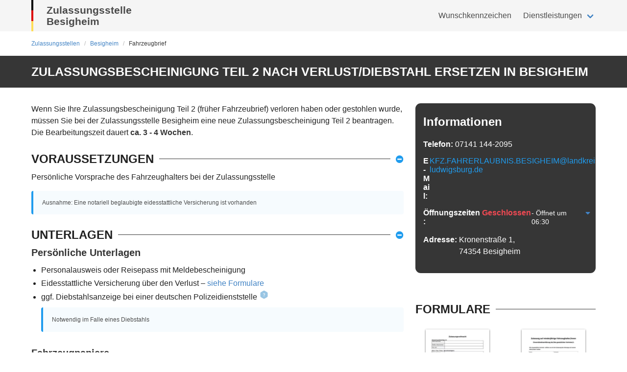

--- FILE ---
content_type: image/svg+xml
request_url: https://www.kennzeichenking.de/img/zula-redesign/phone-square.svg
body_size: 56
content:
<svg xmlns="http://www.w3.org/2000/svg" width="25" height="25" xmlns:v="https://vecta.io/nano"><path fill="#fff" d="M2 3h21v19H2z"/><path d="M22.3214286 0H2.67857143C1.19921875 0 0 1.19921875 0 2.67857143V22.3214286C0 23.8007812 1.19921875 25 2.67857143 25H22.3214286C23.8007812 25 25 23.8007812 25 22.3214286V2.67857143C25 1.19921875 23.8007812 0 22.3214286 0zM5.68749537 22c-.39560636 0-.73445645-.274108-.82215023-.654023l-.84363774-3.6562739c-.09181613-.3978763.11445499-.8044037.48976889-.9652563l3.93738862-1.6874548c.34553136-.1480755.74734529-.0496972.98538778.2412578l1.74358171 2.1310452c2.7531008-1.2916772 4.9667077-3.5357856 6.231433-6.2314157l-2.1310881-1.74359265c-.2909364-.23805457-.389311-.63985878-.2412563-.98539394l1.6875005-3.93741322c.1608516-.37531624.5673765-.58158866.9652503-.48977195l3.656251.84364301C21.7287775 4.95361293 22 5.29449614 22 5.68739342 22 14.7038773 14.6905917 22 5.68749537 22z" fill="#3273dc"/></svg>

--- FILE ---
content_type: application/javascript; charset=UTF-8
request_url: https://www.kennzeichenking.de/_nuxt/b81cb17.modern.js
body_size: 4487
content:
(window.webpackJsonp=window.webpackJsonp||[]).push([[21],{1216:function(e,t,r){"use strict";r(829)},1217:function(e,t,r){var n=r(19)(!1);n.push([e.i,"@media screen and (max-width:767px){form.shipping-form input,form.shipping-form select{font-size:16px}}form.shipping-form .select,form.shipping-form select{width:100%}form.shipping-form .title-column{max-width:50%}form.shipping-form .is-invisible{opacity:0;height:0}",""]),e.exports=n},1459:function(e,t,r){"use strict";r.r(t);r(29),r(33);var n=r(9),o=(r(16),r(27),r(28),r(150),r(22),r(520)),l=r.n(o),m=r(543),d=r.n(m),c=r(45),f=r(576),h=r(577),v=r(666);function N(e,t){var r=Object.keys(e);if(Object.getOwnPropertySymbols){var n=Object.getOwnPropertySymbols(e);t&&(n=n.filter(function(t){return Object.getOwnPropertyDescriptor(e,t).enumerable})),r.push.apply(r,n)}return r}function y(e){for(var t=1;t<arguments.length;t++){var r=null!=arguments[t]?arguments[t]:{};t%2?N(Object(r),!0).forEach(function(t){Object(n.a)(e,t,r[t])}):Object.getOwnPropertyDescriptors?Object.defineProperties(e,Object.getOwnPropertyDescriptors(r)):N(Object(r)).forEach(function(t){Object.defineProperty(e,t,Object.getOwnPropertyDescriptor(r,t))})}return e}var x={components:{formField:()=>r.e(10).then(r.bind(null,1512))},mixins:[f.a],props:{hiddenFields:{type:Array,default:()=>[]}},data:()=>({form:{additionalInfo:"",city:"",companyName:"",email:"",firstName:"",fullName:"",houseNumber:"",name:"",postalCode:"",postNumber:"",street:"",streetAndHouseNumber:""},rules:d()(h.a,["city","fullName","houseNumber","postalCode","postNumber","streetAndHouseNumber","email"]),showCompany:!1,showAdditionalInfo:!1}),computed:y(y({},Object(c.c)("checkout",["shippingAddress","email"])),{},{isPackingStation(){var{form:form}=this;return form.street&&Object(v.a)(form.street)}}),watch:{form:{handler:function(e){var form=d()(e,["additionalInfo","city","companyName","name","firstName","houseNumber","postalCode","postNumber","street"]);this.setShippingAddress(form),this.setEmail(e.email)},deep:!0},"form.streetAndHouseNumber":{handler:function(e){if(Object(v.a)(e))this.form.street=e;else if(e&&!this.invalidFields.includes("streetAndHouseNumber")){var t=e.split(" "),r=t.findIndex(e=>e.match(/^[1-9]/)),n=t.filter((e,t)=>t>=r).join(" "),o=t.filter((e,t)=>t<r).join(" ");this.form.houseNumber=n,this.form.street=o}else this.form.houseNumber="",this.form.street=""}},"form.fullName":{handler:function(e){if(e&&!this.invalidFields.includes("fullName")){var t=e.split(" ");if(t.length>1){var r=t.pop(),n=t.join(" ");this.form.name=r,this.form.firstName=n}}else this.form.name="",this.form.firstName=""}},"form.companyName":{handler:function(e){e&&(this.showCompany=!0)},immediate:!0},"form.additionalInfo":{handler:function(e){e&&(this.showAdditionalInfo=!0)},immediate:!0}},mounted(){this.updateFormFromStoreAddress()},methods:y(y({get:l.a},Object(c.b)("checkout",["setShippingAddress","setEmail"])),{},{updateFormFromStoreAddress(){var form=d()(this.shippingAddress,["additionalInfo","city","name","firstName","street","houseNumber","companyName","postalCode","postNumber"]);form.email=this.email||"",form.street&&form.houseNumber?form.streetAndHouseNumber="".concat(form.street," ").concat(form.houseNumber):form.streetAndHouseNumber="",l()(this.shippingAddress,"name")&&l()(this.shippingAddress,"firstName")?form.fullName="".concat(form.firstName," ").concat(form.name):form.fullName="",this.form=y({},form)}})},w=(r(1216),r(8)),component=Object(w.a)(x,function(){var e=this,t=e._self._c;return t("form",{staticClass:"shipping-form cy-shipping-form"},[t("client-only",[t("form-field",{attrs:{name:"name",required:"",label:"Vor- & Nachname",autocomplete:"shipping name",placeholder:"Max Mustermann",type:e.getType("fullName"),message:e.getMessage("fullName")},on:{blur:function(t){return e.addToBlurredFields("fullName")}},model:{value:e.form.fullName,callback:function(t){e.$set(e.form,"fullName",t)},expression:"form.fullName"}}),t("b-field",{staticClass:"wrap",attrs:{grouped:""}},[e.isPackingStation?t("form-field",{attrs:{name:"address-line1",required:"",label:"Straße",type:e.getType("streetAndHouseNumber"),message:e.getMessage("streetAndHouseNumber")},on:{blur:function(t){return e.addToBlurredFields("streetAndHouseNumber")}},model:{value:e.form.street,callback:function(t){e.$set(e.form,"street",t)},expression:"form.street"}}):t("form-field",{attrs:{name:"address-line1",required:"",label:"Straße & Hausnummer",autocomplete:"shipping address-line1",placeholder:"Musterstr. 13a",type:e.getType("streetAndHouseNumber"),message:e.getMessage("streetAndHouseNumber")},on:{blur:function(t){return e.addToBlurredFields("streetAndHouseNumber")}},model:{value:e.form.streetAndHouseNumber,callback:function(t){e.$set(e.form,"streetAndHouseNumber",t)},expression:"form.streetAndHouseNumber"}}),e.isPackingStation?t("form-field",{attrs:{name:"packing-station",required:"",label:"Packstation - Nr.",placeholder:"54",inputmode:"numeric",pattern:"[0-9]*",type:e.getType("houseNumber"),message:e.getMessage("houseNumber")},on:{blur:function(t){return e.addToBlurredFields("houseNumber")}},model:{value:e.form.houseNumber,callback:function(t){e.$set(e.form,"houseNumber",t)},expression:"form.houseNumber"}}):e._e(),e.isPackingStation?t("form-field",{attrs:{name:"post-number",required:"",label:"Postnummer",placeholder:"54",inputmode:"numeric",pattern:"[0-9]*",type:e.getType("postNumber"),message:e.getMessage("postNumber")},on:{blur:function(t){return e.addToBlurredFields("postNumber")}},model:{value:e.form.postNumber,callback:function(t){e.$set(e.form,"postNumber",t)},expression:"form.postNumber"}}):e._e()],1),e.isPackingStation?t("b-message",{attrs:{size:"is-small",type:"is-warning"}},[t("p",{staticClass:"m-b-sm",staticStyle:{"font-size":"0.9rem"}},[t("strong",[e._v("Packstation/Postfiliale/Postfach auf eigene Gefahr")])]),t("p",[e._v("Kennzeichen können wegen ungewöhnlichen Abmaßen nicht an alle Packstationen gesendet werden. Bitte klären Sie dies im Vorhinein mit Ihrer Postfiliale ab.")])]):t("form-field",{directives:[{name:"show",rawName:"v-show",value:e.showAdditionalInfo,expression:"showAdditionalInfo"}],attrs:{name:"address-line2",label:"Adresszusatz",autocomplete:"shipping address-line2",placeholder:"Appartement 123",type:e.getType("additionalInfo"),message:e.getMessage("additionalInfo")},on:{blur:function(t){return e.addToBlurredFields("additionalInfo")}},model:{value:e.form.additionalInfo,callback:function(t){e.$set(e.form,"additionalInfo",t)},expression:"form.additionalInfo"}}),t("b-field",{directives:[{name:"show",rawName:"v-show",value:!e.showAdditionalInfo&&!e.isPackingStation,expression:"!showAdditionalInfo && !isPackingStation"}],staticClass:"add-field"},[t("a",{staticClass:"has-text-success",on:{click:function(t){t.preventDefault(),e.showAdditionalInfo=!0}}},[t("span",[t("b-icon",{attrs:{icon:"plus-circle",size:"is-small"}}),t("span",{staticClass:"m-l-sm"},[e._v("Adresszusatz hinzufügen ")]),t("small",{staticClass:"has-text-grey"},[e._v("(optional)")])],1)])]),t("form-field",{directives:[{name:"show",rawName:"v-show",value:e.showCompany,expression:"showCompany"}],attrs:{name:"company-name",label:"Firmenname",autocomplete:"shipping organization",placeholder:"Muster GmbH",type:e.getType("companyName"),message:e.getMessage("companyName")},on:{blur:function(t){return e.addToBlurredFields("companyName")}},model:{value:e.form.companyName,callback:function(t){e.$set(e.form,"companyName",t)},expression:"form.companyName"}}),t("b-field",{directives:[{name:"show",rawName:"v-show",value:!e.showCompany,expression:"!showCompany"}],staticClass:"add-field"},[t("a",{staticClass:"has-text-success",on:{click:function(t){t.preventDefault(),e.showCompany=!0}}},[t("span",[t("b-icon",{attrs:{icon:"plus-circle",size:"is-small"}}),t("span",{staticClass:"m-l-sm"},[e._v("Firmenname hinzufügen ")]),t("small",{staticClass:"has-text-grey"},[e._v("(optional)")])],1)])]),t("b-field",{staticClass:"wrap",attrs:{grouped:""}},[t("form-field",{attrs:{name:"postal-code",label:"Postleitzahl",autocomplete:"shipping postal-code",placeholder:"12345",inputmode:"numeric",pattern:"[0-9]{1,5}",required:"",type:e.getType("postalCode"),message:e.getMessage("postalCode")},on:{blur:function(t){return e.addToBlurredFields("postalCode")}},model:{value:e.form.postalCode,callback:function(t){e.$set(e.form,"postalCode",t)},expression:"form.postalCode"}}),t("form-field",{attrs:{name:"city",label:"Stadt / Ort",autocomplete:"shipping locality",placeholder:"Berlin",required:"",type:e.getType("city"),message:e.getMessage("city")},on:{blur:function(t){return e.addToBlurredFields("city")}},model:{value:e.form.city,callback:function(t){e.$set(e.form,"city",t)},expression:"form.city"}})],1),t("form-field",{directives:[{name:"show",rawName:"v-show",value:!e.hiddenFields.includes("email"),expression:"!hiddenFields.includes('email')"}],attrs:{name:"email",label:"E-Mail",autocomplete:"shipping email",placeholder:"max@mustermann.de",inputType:"email",inputmode:"email",required:"",type:e.getType("email"),message:e.getMessage("email")},on:{blur:function(t){return e.addToBlurredFields("email")}},model:{value:e.form.email,callback:function(t){e.$set(e.form,"email",t)},expression:"form.email"}})],1)],1)},[],!1,null,null,null);t.default=component.exports},540:function(e,t,r){var n=r(56),o=function(){try{var e=n(Object,"defineProperty");return e({},"",{}),e}catch(e){}}();e.exports=o},543:function(e,t,r){var n=r(547),o=r(555)(function(object,e){return null==object?{}:n(object,e)});e.exports=o},547:function(e,t,r){var n=r(548),o=r(552);e.exports=function(object,e){return n(object,e,function(e,path){return o(object,path)})}},548:function(e,t,r){var n=r(521),o=r(549),l=r(518);e.exports=function(object,e,t){for(var r=-1,m=e.length,d={};++r<m;){var path=e[r],c=n(object,path);t(c,path)&&o(d,l(path,object),c)}return d}},549:function(e,t,r){var n=r(550),o=r(518),l=r(246),m=r(145),d=r(519);e.exports=function(object,path,e,t){if(!m(object))return object;for(var r=-1,c=(path=o(path,object)).length,f=c-1,h=object;null!=h&&++r<c;){var v=d(path[r]),N=e;if("__proto__"===v||"constructor"===v||"prototype"===v)return object;if(r!=f){var y=h[v];void 0===(N=t?t(y,v,h):void 0)&&(N=m(y)?y:l(path[r+1])?[]:{})}n(h,v,N),h=h[v]}return object}},550:function(e,t,r){var n=r(551),o=r(148),l=Object.prototype.hasOwnProperty;e.exports=function(object,e,t){var r=object[e];l.call(object,e)&&o(r,t)&&(void 0!==t||e in object)||n(object,e,t)}},551:function(e,t,r){var n=r(540);e.exports=function(object,e,t){"__proto__"==e&&n?n(object,e,{configurable:!0,enumerable:!0,value:t,writable:!0}):object[e]=t}},552:function(e,t,r){var n=r(553),o=r(554);e.exports=function(object,path){return null!=object&&o(object,path,n)}},553:function(e,t){e.exports=function(object,e){return null!=object&&e in Object(object)}},554:function(e,t,r){var n=r(518),o=r(245),l=r(109),m=r(246),d=r(149),c=r(519);e.exports=function(object,path,e){for(var t=-1,r=(path=n(path,object)).length,f=!1;++t<r;){var h=c(path[t]);if(!(f=null!=object&&e(object,h)))break;object=object[h]}return f||++t!=r?f:!!(r=null==object?0:object.length)&&d(r)&&m(h,r)&&(l(object)||o(object))}},555:function(e,t,r){var n=r(556),o=r(559),l=r(561);e.exports=function(e){return l(o(e,void 0,n),e+"")}},556:function(e,t,r){var n=r(557);e.exports=function(e){return(null==e?0:e.length)?n(e,1):[]}},557:function(e,t,r){var n=r(247),o=r(558);e.exports=function e(t,r,l,m,d){var c=-1,f=t.length;for(l||(l=o),d||(d=[]);++c<f;){var h=t[c];r>0&&l(h)?r>1?e(h,r-1,l,m,d):n(d,h):m||(d[d.length]=h)}return d}},558:function(e,t,r){var n=r(110),o=r(245),l=r(109),m=n?n.isConcatSpreadable:void 0;e.exports=function(e){return l(e)||o(e)||!!(m&&e&&e[m])}},559:function(e,t,r){var n=r(560),o=Math.max;e.exports=function(e,t,r){return t=o(void 0===t?e.length-1:t,0),function(){for(var l=arguments,m=-1,d=o(l.length-t,0),c=Array(d);++m<d;)c[m]=l[t+m];m=-1;for(var f=Array(t+1);++m<t;)f[m]=l[m];return f[t]=r(c),n(e,this,f)}}},560:function(e,t){e.exports=function(e,t,r){switch(r.length){case 0:return e.call(t);case 1:return e.call(t,r[0]);case 2:return e.call(t,r[0],r[1]);case 3:return e.call(t,r[0],r[1],r[2])}return e.apply(t,r)}},561:function(e,t,r){var n=r(562),o=r(565)(n);e.exports=o},562:function(e,t,r){var n=r(563),o=r(540),l=r(564),m=o?function(e,t){return o(e,"toString",{configurable:!0,enumerable:!1,value:n(t),writable:!0})}:l;e.exports=m},563:function(e,t){e.exports=function(e){return function(){return e}}},564:function(e,t){e.exports=function(e){return e}},565:function(e,t){var r=Date.now;e.exports=function(e){var t=0,n=0;return function(){var o=r(),l=16-(o-n);if(n=o,l>0){if(++t>=800)return arguments[0]}else t=0;return e.apply(void 0,arguments)}}},576:function(e,t,r){"use strict";r(29),r(146),r(28),r(33);var n=r(520),o=r.n(n);t.a={data:()=>({blurredFields:[]}),methods:{isValid(e,t){return!t||!this.getValidationError(t,e)},getType(e){var{invalidFields:t,blurredFields:r}=this;return t.includes(e)&&r.includes(e)?"is-danger":""},getMessage(e){var{form:form,invalidFields:t,getValidationError:r,rules:n,blurredFields:l}=this,m=form[e],d=o()(n,e);return t.includes(e)&&l.includes(e)&&r(d,m)||""},getValidationError(e,t){for(var r=null,i=0;i<e.length;i++){var n=e[i];if(n.required&&!t||n.regex&&!n.regex.test(t)){r=n.message;break}if(n.minAge||n.maxAge){var o=new Date,l=parseInt(t.split("-")[0]),m=parseInt(t.split("-")[1])-1,d=parseInt(t.split("-")[2]),c=new Date(l,m,d).setHours(0,0,0,0);if(n.minAge){var f=o.getFullYear()-n.minAge;o.setFullYear(f),o<c&&(r=n.message)}if(n.maxAge){var h=o.getFullYear()-n.maxAge;o.setFullYear(h),o>c&&(r=n.message)}}}return r},addToBlurredFields(e){this.blurredFields.includes(e)||this.blurredFields.push(e)},addAllToBlurredFields(){for(var e in this.form)Object.prototype.hasOwnProperty.call(this.form,e)&&this.blurredFields.push(e)}},computed:{invalidFields(){var e=[];for(var t in this.form)this.office&&["birthPlace","birthDate","phoneNumber"].includes(t)&&!o()(this,"office.formFields").includes(t)||("postNumber"!==t||this.isPackingStation)&&Object.prototype.hasOwnProperty.call(this.form,t)&&(this.isValid(this.form[t],this.rules[t])||e.push(t));return e}}}},577:function(e,t,r){"use strict";t.a={birthDate:[{required:!0,message:"Pflichtfeld"},{minAge:18,message:"Mindestalter: 18 Jahre"},{maxAge:110,message:"Maximalalter: 110 Jahre"}],birthPlace:[{required:!0,message:"Pflichtfeld"},{regex:/^([^0-9]*)$/,message:"Ihr Geburtsort darf keine Zahlen enthalten"}],city:[{required:!0,message:"Pflichtfeld"},{regex:/^([^0-9]*)$/,message:"Stadt darf keine Zahlen enthalten"}],email:[{required:!0,message:"Pflichtfeld"},{regex:/^(([^<>()\[\]\\.,;:\s@"]+(\.[^<>()\[\]\\.,;:\s@"]+)*)|(".+"))@((\[[0-9]{1,3}\.[0-9]{1,3}\.[0-9]{1,3}\.[0-9]{1,3}])|(([a-zA-Z\-0-9]+\.)+[a-zA-Z]{2,}))$/,message:"Bitte eine korrekte E-Mail - Adresse eingeben"}],firstName:[{required:!0,message:"Pflichtfeld"},{regex:/^([^0-9]*)$/,message:"Name darf keine Zahlen enthalten"}],fullName:[{required:!0,message:"Pflichtfeld"},{regex:/(\w.+\s).+/i,message:"Bitte Vor- und Nachname angeben"},{regex:/^([^0-9]*)$/,message:"Ihr Name darf keine Zahlen enthalten"}],houseNumber:[{required:!0,message:"Pflichtfeld"},{regex:/^\d/,message:"Nr. der Packstation ist eine dreistellige Zahl"}],name:[{required:!0,message:"Pflichtfeld"},{regex:/^([^0-9]*)$/,message:"Name darf keine Zahlen enthalten"}],postalCode:[{required:!0,message:"Pflichtfeld"},{regex:/^[0-9]+$/,message:"Postleitzahl darf nur aus Zahlen bestehen"},{regex:/^\d{5}$/,message:"Postleitzahl muss aus genau 5 Zahlen bestehen"}],postNumber:[{required:!0,message:"Pflichtfeld"},{regex:/^[0-9]+$/,message:"Postnummer darf nur aus Zahlen bestehen"}],phoneNumber:[{required:!0,message:"Pflichtfeld"},{regex:/^[0-9.\-/\s+]{5,}$/,message:"Bitte geben Sie eine gültige Telefonnummer an"}],street:[{required:!0,message:"Pflichtfeld"},{regex:/^[A-Za-z]{1}(\s*)[0-9]{1}$|^[A-Za-z]{1}[0-9]{1}$|^([^0-9]*)$/,message:"Hausnummer in extra Feld"}],streetAndHouseNumber:[{required:!0,message:"Pflichtfeld"},{regex:/\s\d.*|Packstation|Postfiliale|Postfach/,message:"Hausnummer fehlt"},{regex:/\s[1-9].*|Packstation|Postfiliale|Postfach/,message:"Hausnummer darf nicht mit Null anfangen"},{regex:/\s[1-9](?!.{10,})|Packstation|Postfiliale|Postfach/,message:"Hausnummer darf maximal 10 Zeichen lang sein"}]}},666:function(e,t,r){"use strict";function n(e){return"Packstation"===e||("Postfiliale"===e||"Postfach"===e)}r.d(t,"a",function(){return n})},829:function(e,t,r){var content=r(1217);content.__esModule&&(content=content.default),"string"==typeof content&&(content=[[e.i,content,""]]),content.locals&&(e.exports=content.locals);(0,r(20).default)("3f81b4d1",content,!0,{sourceMap:!1})}}]);

--- FILE ---
content_type: application/javascript; charset=UTF-8
request_url: https://www.kennzeichenking.de/_nuxt/15550ec.modern.js
body_size: 2585
content:
(window.webpackJsonp=window.webpackJsonp||[]).push([[136],{1262:function(e,t,o){"use strict";o(852)},1263:function(e,t,o){var n=o(19)(!1);n.push([e.i,".zula-office-info h2.title{word-break:normal}@media print,screen and (min-width:768px){.zula-office-info h2.title{min-height:72px}}.zula-office-info .short-info{flex-shrink:0}.zula-office-info .short-info__header{display:flex;align-items:center;color:#909395;margin-bottom:.5rem}.zula-office-info .short-info__header img{width:24px;height:24px;margin-right:.75rem}.zula-office-info .office-name{flex-grow:0}.zula-office-info.multiple{margin-bottom:2rem}.zula-office-info.multiple .office-name{flex:none;width:100%}.zula-office-info.multiple .short-info{flex-shrink:1;flex-basis:40%}.zula-office-info.multiple .address-map{margin-bottom:6rem}@media screen and (max-width:767px){.zula-office-info.multiple .address-map{margin-bottom:15rem}}@media screen and (max-width:1215px){.zula-office-info .office-name{flex:none;width:100%}.zula-office-info .short-info{flex-shrink:1;flex-basis:40%}}.zula-office-info .address-map{width:100%;height:400px;background-size:cover;background-position:50%;position:relative;margin-bottom:4rem}@media screen and (max-width:767px){.zula-office-info .address-map{background-size:150%;margin-bottom:15rem;height:220px}}.zula-office-info .openinghours{border-radius:1rem;background-color:#fff;padding:1.5rem;position:absolute;box-shadow:0 1px 0 rgba(17,17,26,.05),0 0 8px rgba(17,17,26,.1);bottom:-4rem;left:2rem}@media screen and (max-width:767px){.zula-office-info .openinghours{bottom:-15rem}}.zula-office-info .openinghours h4{margin-bottom:.5rem}.zula-office-info .openinghours .is-open{color:#0b774a}.zula-office-info .openinghours .is-closed{color:#db504a}.zula-office-info .openinghours table{font-size:.9rem;margin-left:-.5rem}.zula-office-info .openinghours td{padding:.25rem .5rem}.zula-office-info .openinghours .weekday-wrap{font-weight:700}.zula-office-info .openinghours tr.is-today td:first-child{padding:0}.zula-office-info .openinghours tr.is-today td:first-child .weekday-wrap{display:block;padding:.25rem .5rem;border:1px solid #000;border-radius:.2rem}.zula-office-info .openinghours .open-now tr.is-today td:first-child .weekday-wrap{color:#0b774a;border-color:#0b774a}",""]),e.exports=n},1473:function(e,t,o){"use strict";o.r(t);o(28),o(46),o(16),o(22),o(590),o(591),o(151);var n=o(2),r=o(520),l=o.n(r),c=o(583),f=n.default.extend({name:"ZulaOfficeInfo",props:{office:{type:Object,required:!0},multipleOffices:{type:Boolean,default:!1},useStva:{type:Boolean,default:!1}},data:()=>({weekdays:[{propName:"monday",label:"Mo"},{propName:"tuesday",label:"Di"},{propName:"wednesday",label:"Mi"},{propName:"thursday",label:"Do"},{propName:"friday",label:"Fr"},{propName:"saturday",label:"Sa"}],phoneRegex:/\/|\(|\)|-| /g}),computed:{openInfo(){return this.office?c.a.getOpenInfo(this.office.openingHours):null},staticMapSrc(){var e,t,o,n,r=this.office;if(!r)return"";var l="center=".concat(null===(e=r.address.location)||void 0===e?void 0:e.lat,",").concat(null===(t=r.address.location)||void 0===t?void 0:t.lng),c="key=".concat("AIzaSyCMbfpipIKJKb_6JKZP_PZeN4wPgvrtup0"),f="markers=size:mid%7Ccolor:0xff0000%7Clabel:%7C".concat(null===(o=r.address.location)||void 0===o?void 0:o.lat,",").concat(null===(n=r.address.location)||void 0===n?void 0:n.lng);return"https://maps.googleapis.com/maps/api/staticmap?".concat(l,"&").concat("zoom=13","&").concat("scale=2","&").concat("size=2600x800","&").concat("maptype=roadmap","&").concat(c,"&").concat("format=png","&").concat("visual_refresh","&").concat(f,"&").concat("map_id=c7b8834ee219e06d")}},methods:{get:l.a,domainOfUrl(e){try{var{hostname:t}=new URL(e);return t}catch(e){return null}},getLocaleTimeString:e=>new Date(e).toLocaleTimeString("de-DE",{hour:"2-digit",minute:"2-digit"}),isToday:e=>e===(new Date).getDay(),openWebsite(){window.open(this.office.website,"_blank")}}}),d=(o(1262),o(8)),component=Object(d.a)(f,function(){var e=this,t=e._self._c;e._self._setupProxy;return t("div",{staticClass:"zula-office-info",class:{multiple:e.multipleOffices}},[t("div",{staticClass:"columns is-multiline"},[t("div",{staticClass:"column"},[t("h2",{staticClass:"title is-3"},[e._v(e._s(e.useStva?"Straßen­verkehrsamt":"Zulassungs­stelle")+"\n"+e._s(e.office.prefix)+"\n"+e._s(e.office.name))]),t("div",{staticClass:"columns is-multiline"},[t("div",{staticClass:"column short-info"},[e._m(0),t("div",{staticClass:"short-info__content"},[t("p",[t("nobr",[e._v(e._s(e.office.address.street))]),t("br"),t("nobr",[e._v(e._s(e.office.address.postalCode)+" "+e._s(e.office.address.city))])],1)])]),e.office.address.phone?t("div",{staticClass:"column short-info"},[e._m(1),t("div",{staticClass:"short-info__content"},[t("a",{directives:[{name:"ua",rawName:"v-ua",value:{action:"phone | adresse | ".concat(e.$route.name),event_category:"contactZula"},expression:"{ action: `phone | adresse | ${$route.name}`, event_category: 'contactZula' }"}],attrs:{title:"Zulassungsstelle ".concat(e.office.address.city," anrufen"),href:"tel:".concat(e.office.address.phone.replace(e.phoneRegex,""))}},[e._v(e._s(e.office.address.phone))])])]):e._e(),e.office.website?t("div",{staticClass:"column short-info"},[e._m(2),t("div",{staticClass:"short-info__content"},[t("p",{directives:[{name:"ua",rawName:"v-ua",value:{action:"website_externLink | adresse | ".concat(e.$route.name),event_category:"contactZula"},expression:"{ action: `website_externLink | adresse | ${$route.name}`, event_category: 'contactZula' }"}],staticClass:"has-text-link cursor-pointer",on:{click:e.openWebsite}},[t("nobr",[e._v(e._s(e.domainOfUrl(e.office.website)))])],1)])]):e._e(),e.office.address.email?t("div",{staticClass:"column short-info email"},[e._m(3),t("div",{staticClass:"short-info__content"},[t("a",{directives:[{name:"ua",rawName:"v-ua",value:{action:"email | adresse | ".concat(e.$route.name),event_category:"contactZula"},expression:"{ action: `email | adresse | ${$route.name}`, event_category: 'contactZula' }"}],attrs:{title:"Zulassungsstelle ".concat(e.office.address.city," anrufen"),href:"mailto:".concat(e.office.address.email)}},[t("nobr",[e._v(e._s(e.office.address.email))])],1)])]):e._e()])])]),t("div",{directives:[{name:"lazy",rawName:"v-lazy:background-image",value:e.staticMapSrc,expression:"staticMapSrc",arg:"background-image"}],staticClass:"address-map"},[t("div",{staticClass:"openinghours"},[t("h4",{staticClass:"title is-5"},[e._v("Öffnungszeiten")]),t("client-only",[e.openInfo&&e.openInfo.status?t("small",{staticClass:"is-open"},[e._v("aktuell geöffnet")]):t("small",{staticClass:"is-closed"},[e._v("aktuell geschlossen")])]),t("table",{staticClass:"m-t-md",class:{"open-now":e.openInfo&&e.openInfo.status}},[t("tbody",e._l(e.weekdays,function(o,n){return t("tr",{key:o.propName,class:{"is-today":e.isToday(n+1)}},[t("td",[t("span",{staticClass:"weekday-wrap"},[e._v(e._s(o.label))])]),t("td",{staticClass:"px-3"},[e._v("-")]),e.get(e.office,"openingHours[".concat(o.propName,"].hours[0]"))?t("td",[e._v(e._s(e.getLocaleTimeString(e.office.openingHours[o.propName].hours[0].start))+" - "+e._s(e.getLocaleTimeString(e.office.openingHours[o.propName].hours[0].end))),e.office.openingHours[o.propName].hours[1]?[e._v(" / "+e._s(e.getLocaleTimeString(e.office.openingHours[o.propName].hours[1].start))+" - "+e._s(e.getLocaleTimeString(e.office.openingHours[o.propName].hours[1].end)))]:e._e()],2):t("td",{staticClass:"text-red text-xs"},[e._v("Geschlossen")])])}),0)])],1)])])},[function(){var e=this,t=e._self._c;e._self._setupProxy;return t("div",{staticClass:"short-info__header"},[t("img",{attrs:{loading:"lazy",src:"/zula-detail/address.svg",alt:"Adresse"}}),t("span",{staticClass:"short-info__label"},[e._v("Adresse:")])])},function(){var e=this,t=e._self._c;e._self._setupProxy;return t("div",{staticClass:"short-info__header"},[t("img",{attrs:{loading:"lazy",src:"/zula-detail/telephone.svg",alt:"Telefon"}}),t("span",{staticClass:"short-info__label"},[e._v("Telefon:")])])},function(){var e=this,t=e._self._c;e._self._setupProxy;return t("div",{staticClass:"short-info__header"},[t("img",{attrs:{loading:"lazy",src:"/zula-detail/website.svg",alt:"Website"}}),t("span",{staticClass:"short-info__label"},[e._v("Website:")])])},function(){var e=this,t=e._self._c;e._self._setupProxy;return t("div",{staticClass:"short-info__header"},[t("img",{attrs:{loading:"lazy",src:"/zula-detail/mail.svg",alt:"Email"}}),t("span",{staticClass:"short-info__label"},[e._v("E-Mail")])])}],!1,null,null,null);t.default=component.exports},583:function(e,t,o){"use strict";var n=new Date,r=["sunday","monday","tuesday","wednesday","thursday","friday","saturday"],l=r[n.getDay()];t.a={getOpenInfo(e){if(null!=e&&e[l]){var t,o,{hours:r}=e[l],c={status:!1};this.getNextOpening(e,l);for(var i=0;i<r.length&&!c.change;i++){var{start:f,end:d}=r[i];(f=new Date(f)).setDate(n.getDate()),f.setMonth(n.getMonth()),f.setFullYear(n.getFullYear()),(d=new Date(d)).setDate(n.getDate()),d.setMonth(n.getMonth()),d.setFullYear(n.getFullYear()),f<n&&n<d?c={status:!0,change:{hours:d.getHours().toLocaleString("de",{minimumIntegerDigits:2}),minutes:d.getMinutes().toLocaleString("de",{minimumIntegerDigits:2})}}:n<f&&(c={status:!1,change:{hours:f.getHours().toLocaleString("de",{minimumIntegerDigits:2}),minutes:f.getMinutes().toLocaleString("de",{minimumIntegerDigits:2})}})}return null!==(t=c)&&void 0!==t&&t.status||null!==(o=c)&&void 0!==o&&o.change||(c={status:!1,change:this.getNextOpening(e)}),c}return{status:!1,change:this.getNextOpening(e)}},getNextOpening(e){for(var t=r.findIndex(e=>l===e),i=0;i<6;i++)if(6===t?t=0:t++,e[r[t]]){var{hours:o}=e[r[t]];if(0!==o.length){var n=new Date(o[0].start);return{weekDay:r[t],hours:n.getHours().toLocaleString("de",{minimumIntegerDigits:2}),minutes:n.getMinutes().toLocaleString("de",{minimumIntegerDigits:2})}}}}}},852:function(e,t,o){var content=o(1263);content.__esModule&&(content=content.default),"string"==typeof content&&(content=[[e.i,content,""]]),content.locals&&(e.exports=content.locals);(0,o(20).default)("6c9b6cf4",content,!0,{sourceMap:!1})}}]);

--- FILE ---
content_type: application/javascript; charset=UTF-8
request_url: https://www.kennzeichenking.de/_nuxt/259ad7a.modern.js
body_size: 836
content:
(window.webpackJsonp=window.webpackJsonp||[]).push([[178],{1320:function(e,t,r){"use strict";r(881)},1321:function(e,t,r){var d=r(19)(!1);d.push([e.i,".zula-weekday-stats{display:flex}.zula-weekday-stats .legend{flex-shrink:1;display:flex;flex-direction:column;justify-content:space-between;text-align:right;margin-right:.5rem}.zula-weekday-stats .legend strong:nth-child(2){margin-bottom:10px}.zula-weekday-stats .stat-chart{display:flex;height:210px;flex-grow:1;border-left:1px solid #dedede;border-bottom:1px solid #dedede;margin-bottom:20px;margin-top:10px}@media screen and (max-width:767px){.zula-weekday-stats .stat-chart{height:70px}}.zula-weekday-stats .stat-chart .weekday{display:flex;flex-direction:column;justify-content:flex-end;align-items:center;position:relative;width:20%}.zula-weekday-stats .stat-chart .weekday .weekday-label{position:absolute;width:100%;bottom:-25px;left:0}.zula-weekday-stats .stat-chart .weekday .bar{width:55%;border-top-left-radius:.5rem;border-top-right-radius:.5rem}.zula-weekday-stats div.red{background-color:#e48c8c}.zula-weekday-stats strong.red{color:#e48c8c}.zula-weekday-stats div.green{background-color:#95ce95}.zula-weekday-stats strong.green{color:#95ce95}",""]),e.exports=d},1513:function(e,t,r){"use strict";r.r(t);var d=r(9),n=r(2),l=r(45);function c(e,t){var r=Object.keys(e);if(Object.getOwnPropertySymbols){var d=Object.getOwnPropertySymbols(e);t&&(d=d.filter(function(t){return Object.getOwnPropertyDescriptor(e,t).enumerable})),r.push.apply(r,d)}return r}var o=n.default.extend({name:"ZulaWeekdayStats",computed:function(e){for(var t=1;t<arguments.length;t++){var r=null!=arguments[t]?arguments[t]:{};t%2?c(Object(r),!0).forEach(function(t){Object(d.a)(e,t,r[t])}):Object.getOwnPropertyDescriptors?Object.defineProperties(e,Object.getOwnPropertyDescriptors(r)):c(Object(r)).forEach(function(t){Object.defineProperty(e,t,Object.getOwnPropertyDescriptor(r,t))})}return e}({},Object(l.d)("search",["office"])),methods:{isOpenOnWeekday(e){return this.office.openingHours[e].hours.length>0},getWeekdayValue(e){return this.isOpenOnWeekday(e)?{monday:"20%",tuesday:"74%",wednesday:"40%",thursday:"82%",friday:"40%",saturday:"88%"}[e]:"0%"}}}),y=o,h=(r(1320),r(8)),component=Object(h.a)(y,function(){var e=this,t=e._self._c;e._self._setupProxy;return t("div",{staticClass:"zula-weekday-stats"},[e._m(0),t("div",{staticClass:"stat-chart"},[t("div",{staticClass:"weekday monday"},[t("div",{staticClass:"bar green",style:"height:".concat(e.getWeekdayValue("monday"))}),t("strong",{staticClass:"weekday-label has-text-centered",class:{red:!e.isOpenOnWeekday("monday")}},[e._v("Mo")])]),t("div",{staticClass:"weekday tuesday"},[t("div",{staticClass:"bar red",style:"height:".concat(e.getWeekdayValue("tuesday"))}),t("strong",{staticClass:"weekday-label has-text-centered",class:{red:!e.isOpenOnWeekday("tuesday")}},[e._v("Di")])]),t("div",{staticClass:"weekday wednesday"},[t("div",{staticClass:"bar green",style:"height:".concat(e.getWeekdayValue("wednesday"))}),t("strong",{staticClass:"weekday-label has-text-centered",class:{red:!e.isOpenOnWeekday("wednesday")}},[e._v("Mi")])]),t("div",{staticClass:"weekday thursday"},[t("div",{staticClass:"bar red",style:"height:".concat(e.getWeekdayValue("thursday"))}),t("strong",{staticClass:"weekday-label has-text-centered",class:{red:!e.isOpenOnWeekday("thursday")}},[e._v("Do")])]),t("div",{staticClass:"weekday friday"},[t("div",{staticClass:"bar green",style:"height:".concat(e.getWeekdayValue("friday"))}),t("strong",{staticClass:"weekday-label has-text-centered",class:{red:!e.isOpenOnWeekday("friday")}},[e._v("Fr")])]),t("div",{staticClass:"weekday saturday"},[t("div",{staticClass:"bar red",style:"height:".concat(e.getWeekdayValue("saturday"))}),t("strong",{staticClass:"weekday-label has-text-centered",class:{red:!e.isOpenOnWeekday("saturday")}},[e._v("Sa")])])])])},[function(){var e=this,t=e._self._c;e._self._setupProxy;return t("div",{staticClass:"legend"},[t("strong",{staticClass:"red"},[e._v("Viel")]),t("strong",{staticClass:"green"},[e._v("Wenig")])])}],!1,null,null,null);t.default=component.exports},881:function(e,t,r){var content=r(1321);content.__esModule&&(content=content.default),"string"==typeof content&&(content=[[e.i,content,""]]),content.locals&&(e.exports=content.locals);(0,r(20).default)("7724de8c",content,!0,{sourceMap:!1})}}]);

--- FILE ---
content_type: application/javascript; charset=UTF-8
request_url: https://www.kennzeichenking.de/_nuxt/7ec651f.modern.js
body_size: 323
content:
(window.webpackJsonp=window.webpackJsonp||[]).push([[167],{607:function(t,o,e){var content=e(672);content.__esModule&&(content=content.default),"string"==typeof content&&(content=[[t.i,content,""]]),content.locals&&(t.exports=content.locals);(0,e(20).default)("5856f7a1",content,!0,{sourceMap:!1})},671:function(t,o,e){"use strict";e(607)},672:function(t,o,e){var n=e(19)(!1);n.push([t.i,".zula-document .document-image{position:relative;box-shadow:0 1px 3px #5b5b5b;max-width:100%;width:130px;height:185px;display:block;margin:auto}.zula-document img.download-icon{width:42px;height:auto;position:absolute;left:calc(50% - 21px);top:calc(50% - 21px)}.zula-document article.message{position:absolute;bottom:0}.zula-document .document-title{text-align:center;font-size:1.2rem;font-weight:600;line-height:1.6rem;margin-top:.5rem;cursor:pointer}",""]),t.exports=n},898:function(t,o,e){"use strict";e.r(o);e(143);var n={props:{document:{type:Object,default:()=>({})}}},l=(e(671),e(8)),component=Object(l.a)(n,function(){var t=this,o=t._self._c;return o("a",{staticClass:"zula-document",attrs:{href:t.document.file.url,target:"_blank",rel:"noopener noreferrer nofollow"}},[o("div",{staticClass:"document-image"},[o("img",{attrs:{alt:t.document.title,src:t.document.image.url.startsWith("/")?t.document.image.url:"https://ahnjweswco.cloudimg.io/v7/".concat(t.document.image.url,"?w=300"),loading:"lazy"}}),o("img",{staticClass:"download-icon",attrs:{src:"/img/icons/cloud-download-alt.svg",loading:"lazy",alt:"Download Icon"}})]),o("div",{staticClass:"document-title has-text-dark",domProps:{innerHTML:t._s(t.document.title)}})])},[],!1,null,null,null);o.default=component.exports}}]);

--- FILE ---
content_type: application/javascript; charset=UTF-8
request_url: https://www.kennzeichenking.de/_nuxt/1a7c4f2.modern.js
body_size: -168
content:
(window.webpackJsonp=window.webpackJsonp||[]).push([[51],{1455:function(t,n,e){"use strict";e.r(n);var l={name:"TrustSymbols"},r=e(8),component=Object(r.a)(l,function(){this._self._c;return this._m(0)},[function(){var t=this._self._c;return t("div",{staticClass:"trust-symbols is-flex align-items-center"},[t("img",{attrs:{src:"/img/ssl.png",alt:"SSL Datenverschlüsselung"}})])}],!1,null,null,null);n.default=component.exports}}]);